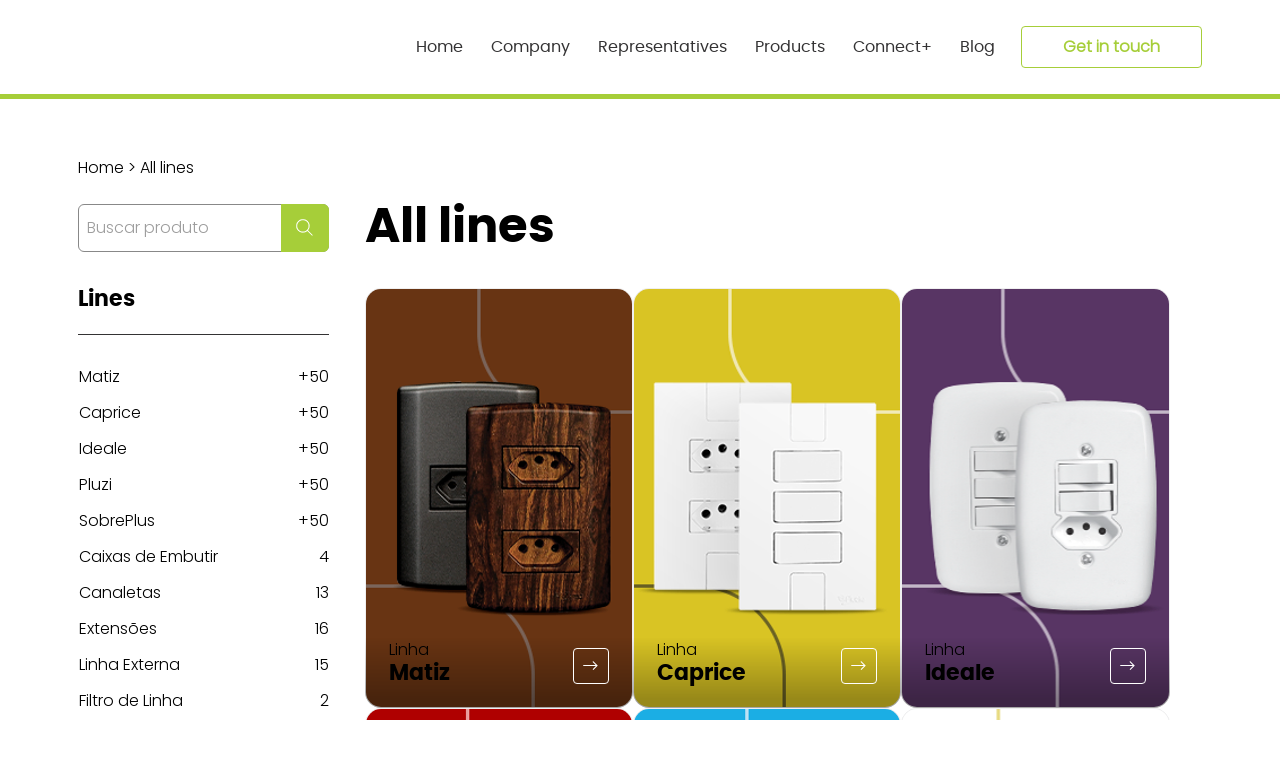

--- FILE ---
content_type: text/html;charset=utf-8
request_url: https://pageview-notify.rdstation.com.br/send
body_size: -72
content:
9821e62f-2183-4266-9381-a404d758e48f